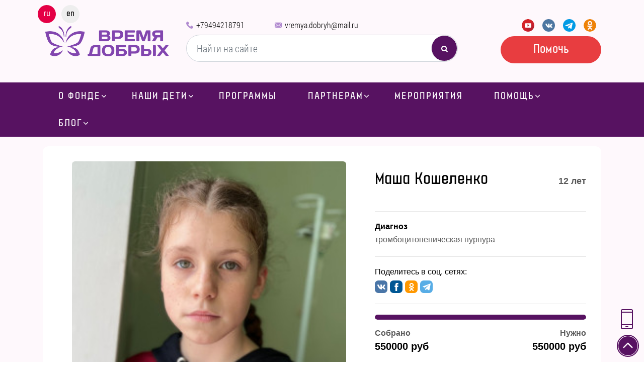

--- FILE ---
content_type: text/html; charset=UTF-8
request_url: https://vremya-dobryh.ru/masha-koshelenko
body_size: 11676
content:
<!DOCTYPE html>
<html prefix="og://ogp.me/ns#" lang="ru-UA">
<head itemscope itemtype="http://schema.org/WPHeader">
    <meta charset="utf-8">
    <title itemprop="headline">
                Маша Кошеленко закрыли сбор помощи ребенку
    </title>
    <meta itemprop="description" name="description" content="Маша Кошеленко нуждалась в лечении и курсе реабилитации Благотворительный фонд Время добрых помог собрать, и передал деньги на лечении ребенка">
    <link rel="shortcut icon" href="/storage/favicon/site-info-favicon/1/40x40/favicon.png?t=1706947950" type="image/png"/>
    <link rel="apple-touch-icon" href="/storage/favicon/site-info-favicon/1/57x57/favicon.png?t=1706947950"/>
    <link rel="apple-touch-icon" sizes="72x72" href="/storage/favicon/site-info-favicon/1/72x72/favicon.png?t=1706947950"/>
    <link rel="apple-touch-icon" sizes="114x114" href="/storage/favicon/site-info-favicon/1/114x114/favicon.png?t=1706947950"/>
    <link rel="apple-touch-icon" sizes="144x144" href="/storage/favicon/site-info-favicon/1/144x144/favicon.png?t=1706947950"/>
    <link rel="apple-touch-icon-precomposed" href="/storage/favicon/site-info-favicon/1/57x57/favicon.png?t=1706947950"/>
    <meta name="viewport" content="width=device-width, initial-scale=1, shrink-to-fit=no">
    <meta name="web-studio" content="bizonoff">
    <meta name="yandex-verification" content="02cd876cd4e846a8" />

        
    <link rel="canonical"
            href="https://vremya-dobryh.ru/masha-koshelenko"/>
      

  
          <link rel="alternate" hreflang="ru-UA"
            href="https://vremya-dobryh.ru/masha-koshelenko"/>
      
                
    <meta property="og:title" content="Маша Кошеленко закрыли сбор помощи ребенку"/>
    <meta property="og:description" content="Маша Кошеленко нуждалась в лечении и курсе реабилитации Благотворительный фонд Время добрых помог собрать, и передал деньги на лечении ребенка"/>
    <meta property="og:type" content="page"/>
            <meta property="og:image" content="https://vremya-dobryh.ru/storage/product-preview/app-product/143/prew_m/ir-7591674129937.jpg?t=1674129937"/>
        <meta property="og:image:width" contenlat="200"/>
        <meta property="og:image:height" content="200"/>
        <meta property="og:site_name" content="Время добрых"/>
            <meta property="og:url"
              content="https://vremya-dobryh.ru/masha-koshelenko"/>
        <meta property="og:locale" content="ru-UA"/>
                                    <meta property="og:locale:alternate" content="en-US"/>
            
    <link rel="stylesheet" href="/css/header.css?id=0d11f98caa58ddf2881f">
    <meta name="csrf-token" content="d4wfYfgj3xSStvqeZ8tJ7EqOX3Qhmz29PIUsZhOt">

            
    
    <!-- Global site tag (gtag.js) - Google Analytics -->
    <script async src="https://www.googletagmanager.com/gtag/js?id=UA-92970127-4"></script>
    <script>
        window.dataLayer = window.dataLayer || [];
        function gtag(){dataLayer.push(arguments);}
        gtag('js', new Date());

        gtag('config', 'UA-92970127-4');
    </script>

    <!-- Yandex.Metrika counter -->
    <script type="text/javascript" >
        (function(m,e,t,r,i,k,a){m[i]=m[i]||function(){(m[i].a=m[i].a||[]).push(arguments)};
            m[i].l=1*new Date();k=e.createElement(t),a=e.getElementsByTagName(t)[0],k.async=1,k.src=r,a.parentNode.insertBefore(k,a)})
        (window, document, "script", "https://mc.yandex.ru/metrika/tag.js", "ym");

        ym(74808820, "init", {
            clickmap:true,
            trackLinks:true,
            accurateTrackBounce:true,
            webvisor:true
        });
    </script>
    <noscript><div><img src="https://mc.yandex.ru/watch/74808820" style="position:absolute; left:-9999px;" alt="" /></div></noscript>
    <!-- /Yandex.Metrika counter -->
</head>

<body class=" ">


<header>
        
        
        
        
        
        
        
        
        <div class="bottom">
            <div class="container">
                <div class="row">
                    <div class="left col-3 col-lg-auto col-xl-3 d-flex align-items-center">
                        <div class="logo">
                                                            <a href="https://vremya-dobryh.ru" title="Время добрых">
                                    <img class=""
                                         src="/storage/logo/site-info-logo/1/for_page/logotip_6.png?t=1706947950"
                                         title="Время добрых"
                                         alt="Время добрых">
                                </a>
                                                    </div>
                        
                        
                        
                    </div>
                    <div class="center col-9 col-lg-auto col-xl-6 d-flex align-items-center">
                                                    <div class="language-block">
    <ul class="list-inline m-0">
                                    <li class="list-inline-item active">
                    <span lang="ru">ru</span>
                </li>
                                                <li class="list-inline-item">

                                            <span lang="en" class="en">en</span>
                                    </li>
                        </ul>
</div>
                                                <div class="center">

                            <div class="top d-none d-lg-flex align-items-center">
                                <div class="phone">
                                    <a rel="nofollow"
                                       href="tel:+79494218791"
                                       title="+79494218791">+79494218791</a>
                                </div>
                                <div class="phone">
                                    <a rel="nofollow"
                                       href="tel:+"
                                       title=""></a>
                                </div>
                                <div class="mail">
                                    <a rel="nofollow"
                                       href="mailto:vremya.dobryh@mail.ru"
                                       title="E-mail">vremya.dobryh@mail.ru</a>
                                </div>
                            </div>
                            <div id="product-search">
                                <product-search></product-search>
                            </div>
                        </div>
                        <div class="mob-search d-inline-block d-lg-none"></div>
                        <div class="d-flex d-lg-none">
                            <div class="mobile-menu"></div>
                        </div>
                    </div>
                    <div class="right col-lg-auto col-xl-3 d-none d-lg-inline-block align-items-center justify-content-end">
                        <div class="soc-block d-none d-lg-flex align-items-center justify-content-end">
                            <div class="social">
                                <ul>
                                    <li>
                                        <a href="https://youtube.com/channel/UCOAhkgr5_6UGVwtjtkAdVqg/videos"
                                           title="YouTube" target="_blank"></a>
                                    </li>
                                    <li>
                                        <a href="https://vk.com/vremya.dobryh" title="Vkontakte" target="_blank"></a>
                                    </li>
                                    <li>
                                        <a href="https://t.me/bfVremyaDobryh" title="Telegram"
                                           target="_blank"></a>
                                    </li>




                                    <li>
                                        <a href="https://ok.ru/group/52569002279108" title="ok.ru"
                                           target="_blank"></a>
                                    </li>
                                </ul>
                            </div>
                        </div>
                                                    <a href="https://vremya-dobryh.ru/kak-pomoch" title="Помочь" class="my-button blink-link">Помочь</a>

                                            </div>
                </div>
            </div>
        </div>

        <div class="main-menu">
            <div class="container">
                <div class="top-mobile-menu">
                    <p class="d-block d-lg-none">Меню</p>
                    <div class="close-mobile-menu d-inline-block d-lg-none"></div>
                </div>
                <nav>
                    <ul class="list-inline text-left ru" itemscope="itemscope"
                        itemtype="http://www.schema.org/SiteNavigationElement">
                        <li class="list-inline-item expanded">
                            <a itemprop="url" href="https://vremya-dobryh.ru/o-fonde"   title="О фонде">О фонде</a>
                            <div class="icon-down"></div>
                            <ul>

                                <li class="list-inline-item">
                                    <a itemprop="url" href="https://vremya-dobryh.ru/komanda"   title="Команда">Команда</a>
                                </li>
                                <li class="list-inline-item">
                                    <a itemprop="url" href="https://vremya-dobryh.ru/popechiteli"   title="Попечители">Попечители</a>
                                </li>
                                <li class="list-inline-item">
                                    <a itemprop="url" href="https://vremya-dobryh.ru/eksperty"   title="Эксперты">Эксперты</a>
                                </li>
                                
                                
                                
                                <li class="list-inline-item">
                                    <a itemprop="url" href="https://vremya-dobryh.ru/dokumenty"   title="Документы">Документы</a>
                                </li>
                                <li class="list-inline-item">
                                    <a itemprop="url" href="https://vremya-dobryh.ru/otcheti"   title="Отчеты">Отчеты</a>
                                </li>
                                <li class="list-inline-item">
                                    <a itemprop="url" href="https://vremya-dobryh.ru/smi-o-nas"   title="СМИ о нас">СМИ о нас</a>
                                </li>
                                <li class="list-inline-item">
                                    <a itemprop="url" href="https://vremya-dobryh.ru/pisma-roditelei"   title="Письма родителей о благотворительном фонде">Отзывы родителей</a>
                                </li>
                                <li class="list-inline-item">
                                    <a itemprop="url" href="https://vremya-dobryh.ru/nashi-vakansii"   title="Наши вакансии">Наши вакансии</a>
                                </li>
                                <li class="list-inline-item">
                                    <a itemprop="url" href="https://vremya-dobryh.ru/kontakty"   title="Контакты">Контакты</a>
                                </li>
                            </ul>
                        </li>
                        <li class="list-inline-item expanded">
                            <a itemprop="url" href="https://vremya-dobryh.ru/nuzhna-pomoshch"   title="Наши дети">Наши дети</a>
                            <div class="icon-down"></div>
                            <ul>
                                
                                
                                
                                
                                
                                
                                
                                
                                
                                <li class="list-inline-item">
                                    <a itemprop="url" href="https://vremya-dobryh.ru/nuzhna-pomoshch"   title="Нужна помощь">Нужна помощь</a>
                                </li>

                                <li class="list-inline-item">
                                    <a itemprop="url" href="https://vremya-dobryh.ru/my-pomogli"   title="Мы помогли">Мы помогли</a>
                                    
                                    
                                    
                                    
                                    
                                    
                                    
                                </li>

                                <li class="list-inline-item">
                                    <a itemprop="url" href="https://vremya-dobryh.ru/deti-angely-1"   title="Дети ангелы">Дети ангелы</a>
                                    
                                    
                                    
                                    
                                    
                                    
                                    
                                </li>
                            </ul>
                        </li>
                        <li class="list-inline-item">
                            <a itemprop="url" href="https://vremya-dobryh.ru/programmy"   title="Программы">Программы</a>
                            
                            
                            
                            
                            
                            
                            
                            
                            
                            
                            

                            
                        </li>

                        <li class="list-inline-item expanded">
                            <a itemprop="url" href="https://vremya-dobryh.ru/partneram"   title="Партнерам">Партнерам</a>

                            <div class="icon-down"></div>
                            <ul>
                                <li class="list-inline-item">
                                    <a itemprop="url" href="https://vremya-dobryh.ru/korporativnaia-blagotvoritelnost"   title="Корпоративная благотворительность">Корпоративная благотворительность</a>
                                </li>
                                <li class="list-inline-item">
                                    <a itemprop="url" href="https://vremya-dobryh.ru/fandraizingovye-proekty"   title="Фандрайзинговые проекты">Фандрайзинговые проекты</a>
                                </li>
                                <li class="list-inline-item">
                                    <a itemprop="url" href="https://vremya-dobryh.ru/cotsialno-opientipovannyi-marketing"   title="Coциaльнo opиeнтиpoвaнный маркетинг">Coциaльнo opиeнтиpoвaнный маркетинг</a>
                                </li>
                            </ul>
                        </li>

                        <li class="list-inline-item">
                            <a itemprop="url" href="https://vremya-dobryh.ru/event"  class=" menu-link"  title="Мероприятия">Мероприятия</a>
                        </li>

                        <li class="list-inline-item expanded">
                                                            <a itemprop="url" href="https://vremya-dobryh.ru/kak-pomoch"   title="Помощь">Помощь</a>
                                                        <div class="icon-down"></div>
                            <ul>
                                                                    <li class="list-inline-item">
                                        <a itemprop="url" href="https://vremya-dobryh.ru/kak-pomoch"   title="Помощь">Денежный перевод</a>
                                    </li>
                                                                <li class="list-inline-item">
                                    <a itemprop="url" href="https://vremya-dobryh.ru/proekty-dlia-partnerov"   title="Проекты для партнеров">Проекты для партнеров</a>
                                </li>
                                
                                
                                
                                <li class="list-inline-item">
                                    <a itemprop="url" href="https://vremya-dobryh.ru/stat-volonterom"   title="Стать волонтером">Стать волонтером</a>
                                </li>
                                <li class="list-inline-item">
                                    <a itemprop="url" href="https://vremya-dobryh.ru/donorstvo"   title="Донорство">Донорство</a>
                                </li>
                                <li class="list-inline-item">
                                    <a itemprop="url" href="https://vremya-dobryh.ru/obrashchenie-v-fond"   title="Обращение в фонд">Обращение в фонд</a>
                                </li>
                            </ul>
                        </li>
                        
                        
                        
                        
                        



                        
                        
                        <li class="list-inline-item expanded">
                            <a itemprop="url" href="https://vremya-dobryh.ru/informatsionnyi-portal"   title="Блог">Блог</a>
                            <div class="icon-down"></div>
                            <ul>
                                <li class="list-inline-item">
                                    <a itemprop="url" href="https://vremya-dobryh.ru/novosti"   title="Новости">Новости</a>
                                </li>
                                                                    <li class="list-inline-item">
                                        <a itemprop="url" href="https://vremya-dobryh.ru/informatsionnyi-portal"   title="Информационный портал">Информационный портал</a>
                                    </li>
                                                            </ul>
                        </li>
                    </ul>
                </nav>
            </div>
        </div>
        <div class="open-mobile-menu"></div>
                    <a href="https://vremya-dobryh.ru/kak-pomoch" title="Помощь" class="header-link-bottom d-block d-md-none">Денежный перевод</a>

            </header>


    <div class="bg-breadcrubs">
    <div class="container">
        <div class="row">
            <div class="col-12 text-center">
                <div id="breadcrumb" itemscope itemtype=http://schema.org/BreadcrumbList>
    <div class="breadcrumbs">
                                <span itemprop=itemListElement itemscope itemtype=http://schema.org/ListItem>
            <a href="https://vremya-dobryh.ru" title="Главная" itemprop=item>
              <span itemprop=name>Главная</span>
            </a>
                          <meta itemprop="position" content="1">
                      </span>
                                <span class="delimiter">-</span>
                          <span itemprop=itemListElement itemscope itemtype=http://schema.org/ListItem>
            <a href="/my-pomogli" title="Мы помогли" itemprop=item>
              <span itemprop=name>Мы помогли</span>
            </a>
                          <meta itemprop="position" content="2">
                      </span>
                                <span class="delimiter">-</span>
                          <span itemprop=itemListElement itemscope itemtype=http://schema.org/ListItem>
            <span itemprop=name>
              Маша Кошеленко
            </span>
                          <meta itemprop="position" content="3">
                      </span>
                  </div>
  </div>

            </div>
        </div>
    </div>
</div>
<div class="product-page">
    <div class="container">
        <div class="bg-container">
            <div class="row product-page-159">
                <div id="product-page-slider" class="col-12 col-md-5 col-lg-7">
                    <product-slider></product-slider>
                </div>


                <div class="col-12 col-md-7 col-lg-5">
                    <div class="name-kid-block d-flex align-items-center">
                        <h1>Маша Кошеленко</h1>
                                                    <div class="kid-ege">12 лет</div>
                                            </div>
                                                            <hr>
                    <div class="manufacturer">
                        <p class="label-item mb-0 bold">
                            Диагноз
                            
                        </p>
                        <span>тромбоцитопеническая пурпура</span>
                        
                        
                        
                        
                    </div>
                    
                    
                    
                    
                    
                    
                    
                    
                    
                    
                    <hr>
                    <div class="product-rep">
                        <p>Поделитесь в соц. сетях:</p>
                        <div id="share-buttons">
                            <share-buttons></share-buttons>
                        </div>
                    </div>
                    <hr>
                    
                    
                    
                    
                                            <div id="progress-bar">
                            <progress-bar></progress-bar>
                        </div>
                        <div class="child-about-summs d-flex">
                            <div class="child-about-summs-current">
                                <div class="child-about-summs-label">Собрано</div>
                                <div class="child-about-summs-summ bold">550000 руб</div>
                            </div>
                            <div class="child-about-summs-needed ui-righted text-right">
                                <div class="child-about-summs-label">Нужно</div>
                                <div class="child-about-summs-summ bold">550000 руб</div>
                            </div>
                        </div>
                                        
                    
                    
                    
                    
                    
                    
                    
                    
                    
                    
                    
                    
                    
                    
                    
                    
                    

                                            <div class="my-button children-to-pay">Пожертвовать</div>
                        
                        
                        
                                    </div>

            </div>
        </div>
    </div>

    <div class="container">
        <div class="bottom">
            <ul class="d-flex list-inline ul-btn">
                <li class="show-history active">История</li>

                <li class="show-reviews">
                    <button data-id="159"
        data-type="App\ProductPage"
        id="show-review-form"
        class="btn btn-default"
        title="Сообщение">
    Сообщение</button>
                </li>
            </ul>
            <div class="block-history active">
                <div class="text-section">
                    <p>&laquo;Как мне объяснили, у меня перестала сворачиваться кровь. И синяки по всему телу из-за этого&hellip;&raquo;<br>
<br>
12-ти летняя Маша спокойно и сосредоточенно показывает на мелкие синие точки на руках и ногах. Это один из симптомов тромбоцитопенической пурпуры. При этом заболевании резко снижается уровень тромбоцитов в крови и без экстренного лечения, в любую минуту может открыться внутреннее кровотечение, которое может привести к страшным последствиям. В отделении детской онкогематологии Маша уже неделю. Кровотечения удалось остановить, благодаря введению гормонов и регулярному переливанию тромбоцитарной массы. Но сейчас Машина жизнь зависит от беспрерывного введения огромных доз иммуноглобулинов. Без этого лечения, шансов на выздоровление у девочки, к сожалению, нет&hellip; Как и нет средств у Машиной семьи на приобретение дорогостоящих препаратов.<br>
На помощь конечно пришёл наш фонд. Мы открываем экстренный сбор на приобретение иммуноглобулинов для Маши Кошеленко в размере 550 000 руб.<br>
<br>
Друзья, Машеньку можно спасти. Очень просим вас об экстренной помощи.</p>

<p><iframe allowfullscreen="" frame height="360" src="https://www.youtube.com/embed/tOdrwW_abV4" width="640"></iframe></p>

<p><strong>Ещё одна победа! Маша спасена! Сбор закрыт.</strong></p>

<p>Девочка с двумя косичками и солнечными веснушками - Маша Кошеленко смогла бороться с тромбоцитопенической пурпурой. Её жизни больше не угрожает опасность. Всё благодаря вашей своевременной помощи, наши дорогие друзья. После открытия сбора на лечение Маши, мы получили огромный отклик. И благодаря вашим пожертвованиям смогли быстро и своевременно закупить иммуноглобулин Сигардис. После курса введений данного препарата состояние Машеньки стало улучшаться. Слава Богу сейчас можно говорить о том, что опасный период в прошлом. Девочку выписывают домой. Но конечно, врачи детского онкоотделения г. Донецка будут продолжать наблюдать за состоянием Маши, она регулярно будет сдавать анализы. А мы, надеемся, что вскоре Машулька станет совсем здоровой!<br>
<br>
Жизнь Маши спасена благодаря вам, наши дорогие. Это наша общая победа. Победа жизни над коварной болезнью. Спасибо вам. Сбор на лечение Маши Кошеленко закрыт! Отдельная благодарность организациям и людям г. Амвросиевки: сотрудникам Филиала Амвросиевкатеплосеть&quot; ГУП &quot;Донбасстеплоэнерго&quot;, учреждению отдела культуры Амвросиевского района,<br>
Амвросиевской школе искусств,<br>
МБОУ &quot;Амвросиевской школе #6&quot;,<br>
торговому центру &quot;Кристалл&quot;,<br>
друзьям, знакомым и жителям г. Амвросиевка за огромный вклад в сбор на лечение Машеньки в размере 250 000 руб. Благодарим за ваше милосердие. Большое спасибо всем неравнодушным людям из разных уголков мира от родителей девочки.</p>

<p><iframe allowfullscreen="" frame height="360" src="https://www.youtube.com/embed/nRdINvHHqWI" width="640"></iframe>​​​​​​​</p>
                </div>

                <div class="video-children row">
                                    </div>

                
                <div class="my-button children-to-pay">Помочь сейчас</div>
            </div>





            <div class="block-reviews">
                <div id="commentary">
                    

                    <div id="wrapper-comment-form">
                    </div>
                    <div id="comments"
     class="comments"
     data-reverse="1"
     data-settings="comments">
  <p class="comments-title">Комментарии:
    <span class="badge comments-count">0</span>
  </p>
  <ul id="comments-list">
    </ul></div>

                </div>
            </div>
        </div>
    </div>
</div>















    <div class="child-form-help" id="child-form-help">
    <div class="container">
        <div class="border-help">
            <div class="row">
                <div class="col-12 col-md-6 order-2 order-md-1">

                    <mixplat-form id='fd03f54d-3ad6-4d7f-bcf1-b6092b716650' data-type='mixplat-form'></mixplat-form>

                </div>

                <div class="col-12 col-md-6 order-1 order-md-2">
                    <div class="child-img">
                        <img src="https://vremya-dobryh.ru/storage/product-preview/app-product/143/prew_m/ir-7591674129937.jpg?t=1674129937"
                             alt="Ir-7591674129937">
                    </div>
                </div>
            </div>
        </div>
    </div>
</div>



    <script>
        // Проверяем значение в localStorage
        document.addEventListener("DOMContentLoaded", function () {
            const scrollTo = localStorage.getItem("scrollTo");

            if (scrollTo === "form") {
                // Прокрутка до формы
                const formElement = document.getElementById("child-form-help");
                if (formElement) {
                    formElement.scrollIntoView({ behavior: "smooth" });
                }

                // Убираем значение из localStorage
                localStorage.removeItem("scrollTo");
            }
        });
    </script>


<footer itemscope itemtype="http://schema.org/WPFooter">
        <meta itemprop="copyrightYear" content="2018">
        <meta itemprop="copyrightHolder" content="vremya-dobryh.ru">
        <div class="container">
            <div class="row justify-content-between">
                <div class="col-12 col-md-6 left">
                    <p>
                                                    Юридический и фактический адрес: ДНР: г.Донецк, ул. Университетская, дом 6
                                            </p>
                    <a href="mailto: vremya.dobryh@mail.ru">vremya.dobryh@mail.ru</a>

                    <div class="finance-block">
                        ИНН: 6165222817 | КПП: 930301001 | ОГРН: 1196196050137
                    </div>

                    <ul class="foot-social list-inline d-flex">
                        <li><a href="https://youtube.com/channel/UCOAhkgr5_6UGVwtjtkAdVqg/videos" title="YouTube"
                               target="_blank"></a></li>
                        <li><a href="https://vk.com/vremya.dobryh" title="Vk" target="_blank"></a></li>
                        <li><a href="https://t.me/bfVremyaDobryh" target="_blank"
                               title="Telegram"></a></li>
                        <li><a href="https://ok.ru/group/52569002279108" title="ok" target="_blank"></a></li>
                    </ul>
                </div>
                <div class="right col-md-auto">
                    <div class="top">
                        <p>По вопросам оказания медицинской помощи                        </p>
                        <div class="tel">
                            <a href="tel:+79493203177">+7 949 320-31-77</a><span>,</span>
                            <a href="adresny@mail.vremya-dobryh.ru">adresny@mail.vremya-dobryh.ru</a>
                        </div>

                    </div>
                    <div class="bottom">
                        <p>О программах, проектах фонда и условиях участия в них:</p>

                        <div class="d-block d-md-flex mt-2">

                            <div class="mt-2 mt-md-0">
                                <a href="tel:+79494218791">+7 (949) 421-87-91</a> / <a href="tel:+79381167541">203</a> - короткий номер (звонки с феникс)<br>
                                <a href="mailto:fond@mail.vremya-dobryh.ru">fond@mail.vremya-dobryh.ru</a>
                            </div>
                        </div>



                    </div>
                </div>
            </div>

        </div>

    </footer>

<div id="scroll">
    <div class="btn-callback"
         title="Заказать обратный звонок">
    </div>
    <div id="toTop"></div>
</div>
<div id="main-modal" class="modal hide fade in" tabindex="-1" role="dialog" aria-hidden="true">
    <modal-master :modal-data="modalData" :not-available="'/images/default/image-not-available.jpg'"></modal-master>
</div>
<link rel="stylesheet" href="/css/app.css?id=5005ebdc7114c357c762">
<script>window.editPage = {"type":"product_page","id":159};window.urls = {"logout":"\/logout","siteInfo":"\/admin\/site-info","callBack":"\/admin\/callback-form","cache":"\/admin\/cache","staticPage":"\/admin\/static-pages","articles":"\/admin\/articles","projects":"\/admin\/projects","users":"\/admin\/users","attributes":"\/admin\/attributes","colors":"\/admin\/colors","certificates":"\/admin\/certificates","articleCategory":"\/admin\/article-categories","ajaxCatalogPage":"\/admin\/ajax-catalog-pages","manufacturer":"\/admin\/manufacturers","productPageCategory":"\/admin\/product-page-categories","productPage":"\/admin\/product-pages","order":"\/admin\/orders","indexProduct":"\/admin\/index-product","nova_poshta":"\/admin\/nova-poshta","comments":"\/admin\/comments","import":"\/admin\/product\/import-export","events":"\/admin\/events","volunteers":"\/admin\/volunteers","letters":"\/admin\/letters","sendpulse":"\/admin\/sendpulse","unisender":"\/admin\/unisender","programs":"\/admin\/program-categories","vocabularies":"\/admin\/vocabularies","vacancies":"\/admin\/vacancies","social_marketing":"\/admin\/social-marketing"};window.lang = "ru";window.multiLanguage = true;window.defaultLanguage = "ru";window.availableLanguages = {"ru":"\u0420\u0443\u0441\u0441\u043a\u0438\u0439","en":"\u0410\u043d\u0433\u043b\u0438\u0439\u0441\u043a\u0438\u0439"};window.currencyList = {"ru":"\u0440\u0443\u0431.","en":"rub"};window.help_url = "https:\/\/vremya-dobryh.ru\/nuzhna-pomoshch";</script><script>window.productPageData = {"id":159,"name":"\u041c\u0430\u0448\u0430 \u041a\u043e\u0448\u0435\u043b\u0435\u043d\u043a\u043e","products":[{"id":143,"images":{"preview":{"src":"\/storage\/product-preview\/app-product\/143\/prew_m\/ir-7591674129937.jpg?t=1674129937","alt":"Ir-7591674129937"},"thumb":{"src":"\/storage\/product-preview\/app-product\/143\/thumb_b\/ir-7591674129937.jpg?t=1674129937","alt":"Ir-7591674129937"}},"has_discount":false,"price_without_discount":"550000","price_with_discount":550000,"angel_status":0,"collect_sum":"550000","age":"12 \u043b\u0435\u0442","manufacturer":"\u0442\u0440\u043e\u043c\u0431\u043e\u0446\u0438\u0442\u043e\u043f\u0435\u043d\u0438\u0447\u0435\u0441\u043a\u0430\u044f \u043f\u0443\u0440\u043f\u0443\u0440\u0430","sort_order":1,"status":null,"raw_product":{"id":143,"mixplat_project_id":null,"name_ru":"\u041c\u0430\u0448\u0430 \u041a\u043e\u0448\u0435\u043b\u0435\u043d\u043a\u043e","name_en":null,"sku":"Ir-759","page_mark":null,"price":550000,"collect_sum":"550000","angel_status":0,"stock":1,"status":null,"active":1,"color_id":null,"sort_order":1,"created_at":"2023-01-19 15:04:14","updated_at":"2023-02-09 06:29:33","price_with_discount":550000,"price_without_discount":"550000","pivot":{"product_page_id":159,"product_id":143},"discounts":[],"files":[{"id":3208,"name":"ir-7591674129937.jpg","weight":0,"description":"Ir-7591674129937","folder":"product-preview\/app-product\/143","system_name":null,"disk":"public","url":"\/storage\/product-preview\/app-product\/143\/ir-7591674129937.jpg","type":"jpg","mime":"image","mime_type":"jpeg","fileable_id":143,"fileable_type":"App\\Product","created_at":"2023-01-19 15:05:37","updated_at":"2023-01-19 15:05:37","styles":[{"id":13643,"file_upload_id":3208,"style":"thumb_b","created_at":"2023-01-19 15:05:37","updated_at":"2023-01-19 15:05:37"},{"id":13644,"file_upload_id":3208,"style":"prew_m","created_at":"2023-01-19 15:05:37","updated_at":"2023-01-19 15:05:37"}]}],"color":null,"product_page":[{"id":159,"language":"ru","name":"\u041c\u0430\u0448\u0430 \u041a\u043e\u0448\u0435\u043b\u0435\u043d\u043a\u043e","alias":{"url":"masha-koshelenko"}}]},"slides":[{"id":3208,"src":"\/storage\/product-preview\/app-product\/143\/prew_m\/ir-7591674129937.jpg?t=1674129937","thumb":"\/storage\/product-preview\/app-product\/143\/thumb_b\/ir-7591674129937.jpg?t=1674129937","mobi":"\/storage\/product-preview\/app-product\/143\/thumb_b\/ir-7591674129937.jpg?t=1674129937","alt":"Ir-7591674129937"}],"modal_data":{"product_id":143,"price_without_discount":"550000","price":"550000","name":"\u041c\u0430\u0448\u0430 \u041a\u043e\u0448\u0435\u043b\u0435\u043d\u043a\u043e"}}],"currency":"\u0440\u0443\u0431.","url":"\/masha-koshelenko","original_data":{"id":159,"name":"\u041c\u0430\u0448\u0430 \u041a\u043e\u0448\u0435\u043b\u0435\u043d\u043a\u043e","age":"12 \u043b\u0435\u0442","text":"<p>&laquo;\u041a\u0430\u043a \u043c\u043d\u0435 \u043e\u0431\u044a\u044f\u0441\u043d\u0438\u043b\u0438, \u0443 \u043c\u0435\u043d\u044f \u043f\u0435\u0440\u0435\u0441\u0442\u0430\u043b\u0430 \u0441\u0432\u043e\u0440\u0430\u0447\u0438\u0432\u0430\u0442\u044c\u0441\u044f \u043a\u0440\u043e\u0432\u044c. \u0418 \u0441\u0438\u043d\u044f\u043a\u0438 \u043f\u043e \u0432\u0441\u0435\u043c\u0443 \u0442\u0435\u043b\u0443 \u0438\u0437-\u0437\u0430 \u044d\u0442\u043e\u0433\u043e&hellip;&raquo;<br>\r\n<br>\r\n12-\u0442\u0438 \u043b\u0435\u0442\u043d\u044f\u044f \u041c\u0430\u0448\u0430 \u0441\u043f\u043e\u043a\u043e\u0439\u043d\u043e \u0438 \u0441\u043e\u0441\u0440\u0435\u0434\u043e\u0442\u043e\u0447\u0435\u043d\u043d\u043e \u043f\u043e\u043a\u0430\u0437\u044b\u0432\u0430\u0435\u0442 \u043d\u0430 \u043c\u0435\u043b\u043a\u0438\u0435 \u0441\u0438\u043d\u0438\u0435 \u0442\u043e\u0447\u043a\u0438 \u043d\u0430 \u0440\u0443\u043a\u0430\u0445 \u0438 \u043d\u043e\u0433\u0430\u0445. \u042d\u0442\u043e \u043e\u0434\u0438\u043d \u0438\u0437 \u0441\u0438\u043c\u043f\u0442\u043e\u043c\u043e\u0432 \u0442\u0440\u043e\u043c\u0431\u043e\u0446\u0438\u0442\u043e\u043f\u0435\u043d\u0438\u0447\u0435\u0441\u043a\u043e\u0439 \u043f\u0443\u0440\u043f\u0443\u0440\u044b. \u041f\u0440\u0438 \u044d\u0442\u043e\u043c \u0437\u0430\u0431\u043e\u043b\u0435\u0432\u0430\u043d\u0438\u0438 \u0440\u0435\u0437\u043a\u043e \u0441\u043d\u0438\u0436\u0430\u0435\u0442\u0441\u044f \u0443\u0440\u043e\u0432\u0435\u043d\u044c \u0442\u0440\u043e\u043c\u0431\u043e\u0446\u0438\u0442\u043e\u0432 \u0432 \u043a\u0440\u043e\u0432\u0438 \u0438 \u0431\u0435\u0437 \u044d\u043a\u0441\u0442\u0440\u0435\u043d\u043d\u043e\u0433\u043e \u043b\u0435\u0447\u0435\u043d\u0438\u044f, \u0432 \u043b\u044e\u0431\u0443\u044e \u043c\u0438\u043d\u0443\u0442\u0443 \u043c\u043e\u0436\u0435\u0442 \u043e\u0442\u043a\u0440\u044b\u0442\u044c\u0441\u044f \u0432\u043d\u0443\u0442\u0440\u0435\u043d\u043d\u0435\u0435 \u043a\u0440\u043e\u0432\u043e\u0442\u0435\u0447\u0435\u043d\u0438\u0435, \u043a\u043e\u0442\u043e\u0440\u043e\u0435 \u043c\u043e\u0436\u0435\u0442 \u043f\u0440\u0438\u0432\u0435\u0441\u0442\u0438 \u043a \u0441\u0442\u0440\u0430\u0448\u043d\u044b\u043c \u043f\u043e\u0441\u043b\u0435\u0434\u0441\u0442\u0432\u0438\u044f\u043c. \u0412 \u043e\u0442\u0434\u0435\u043b\u0435\u043d\u0438\u0438 \u0434\u0435\u0442\u0441\u043a\u043e\u0439 \u043e\u043d\u043a\u043e\u0433\u0435\u043c\u0430\u0442\u043e\u043b\u043e\u0433\u0438\u0438 \u041c\u0430\u0448\u0430 \u0443\u0436\u0435 \u043d\u0435\u0434\u0435\u043b\u044e. \u041a\u0440\u043e\u0432\u043e\u0442\u0435\u0447\u0435\u043d\u0438\u044f \u0443\u0434\u0430\u043b\u043e\u0441\u044c \u043e\u0441\u0442\u0430\u043d\u043e\u0432\u0438\u0442\u044c, \u0431\u043b\u0430\u0433\u043e\u0434\u0430\u0440\u044f \u0432\u0432\u0435\u0434\u0435\u043d\u0438\u044e \u0433\u043e\u0440\u043c\u043e\u043d\u043e\u0432 \u0438 \u0440\u0435\u0433\u0443\u043b\u044f\u0440\u043d\u043e\u043c\u0443 \u043f\u0435\u0440\u0435\u043b\u0438\u0432\u0430\u043d\u0438\u044e \u0442\u0440\u043e\u043c\u0431\u043e\u0446\u0438\u0442\u0430\u0440\u043d\u043e\u0439 \u043c\u0430\u0441\u0441\u044b. \u041d\u043e \u0441\u0435\u0439\u0447\u0430\u0441 \u041c\u0430\u0448\u0438\u043d\u0430 \u0436\u0438\u0437\u043d\u044c \u0437\u0430\u0432\u0438\u0441\u0438\u0442 \u043e\u0442 \u0431\u0435\u0441\u043f\u0440\u0435\u0440\u044b\u0432\u043d\u043e\u0433\u043e \u0432\u0432\u0435\u0434\u0435\u043d\u0438\u044f \u043e\u0433\u0440\u043e\u043c\u043d\u044b\u0445 \u0434\u043e\u0437 \u0438\u043c\u043c\u0443\u043d\u043e\u0433\u043b\u043e\u0431\u0443\u043b\u0438\u043d\u043e\u0432. \u0411\u0435\u0437 \u044d\u0442\u043e\u0433\u043e \u043b\u0435\u0447\u0435\u043d\u0438\u044f, \u0448\u0430\u043d\u0441\u043e\u0432 \u043d\u0430 \u0432\u044b\u0437\u0434\u043e\u0440\u043e\u0432\u043b\u0435\u043d\u0438\u0435 \u0443 \u0434\u0435\u0432\u043e\u0447\u043a\u0438, \u043a \u0441\u043e\u0436\u0430\u043b\u0435\u043d\u0438\u044e, \u043d\u0435\u0442&hellip; \u041a\u0430\u043a \u0438 \u043d\u0435\u0442 \u0441\u0440\u0435\u0434\u0441\u0442\u0432 \u0443 \u041c\u0430\u0448\u0438\u043d\u043e\u0439 \u0441\u0435\u043c\u044c\u0438 \u043d\u0430 \u043f\u0440\u0438\u043e\u0431\u0440\u0435\u0442\u0435\u043d\u0438\u0435 \u0434\u043e\u0440\u043e\u0433\u043e\u0441\u0442\u043e\u044f\u0449\u0438\u0445 \u043f\u0440\u0435\u043f\u0430\u0440\u0430\u0442\u043e\u0432.<br>\r\n\u041d\u0430 \u043f\u043e\u043c\u043e\u0449\u044c \u043a\u043e\u043d\u0435\u0447\u043d\u043e \u043f\u0440\u0438\u0448\u0451\u043b \u043d\u0430\u0448 \u0444\u043e\u043d\u0434. \u041c\u044b \u043e\u0442\u043a\u0440\u044b\u0432\u0430\u0435\u043c \u044d\u043a\u0441\u0442\u0440\u0435\u043d\u043d\u044b\u0439 \u0441\u0431\u043e\u0440 \u043d\u0430 \u043f\u0440\u0438\u043e\u0431\u0440\u0435\u0442\u0435\u043d\u0438\u0435 \u0438\u043c\u043c\u0443\u043d\u043e\u0433\u043b\u043e\u0431\u0443\u043b\u0438\u043d\u043e\u0432 \u0434\u043b\u044f \u041c\u0430\u0448\u0438 \u041a\u043e\u0448\u0435\u043b\u0435\u043d\u043a\u043e \u0432 \u0440\u0430\u0437\u043c\u0435\u0440\u0435 550 000 \u0440\u0443\u0431.<br>\r\n<br>\r\n\u0414\u0440\u0443\u0437\u044c\u044f, \u041c\u0430\u0448\u0435\u043d\u044c\u043a\u0443 \u043c\u043e\u0436\u043d\u043e \u0441\u043f\u0430\u0441\u0442\u0438. \u041e\u0447\u0435\u043d\u044c \u043f\u0440\u043e\u0441\u0438\u043c \u0432\u0430\u0441 \u043e\u0431 \u044d\u043a\u0441\u0442\u0440\u0435\u043d\u043d\u043e\u0439 \u043f\u043e\u043c\u043e\u0449\u0438.<\/p>\r\n\r\n<p><iframe allowfullscreen=\"\" frame height=\"360\" src=\"https:\/\/www.youtube.com\/embed\/tOdrwW_abV4\" width=\"640\"><\/iframe><\/p>\r\n\r\n<p><strong>\u0415\u0449\u0451 \u043e\u0434\u043d\u0430 \u043f\u043e\u0431\u0435\u0434\u0430! \u041c\u0430\u0448\u0430 \u0441\u043f\u0430\u0441\u0435\u043d\u0430! \u0421\u0431\u043e\u0440 \u0437\u0430\u043a\u0440\u044b\u0442.<\/strong><\/p>\r\n\r\n<p>\u0414\u0435\u0432\u043e\u0447\u043a\u0430 \u0441 \u0434\u0432\u0443\u043c\u044f \u043a\u043e\u0441\u0438\u0447\u043a\u0430\u043c\u0438 \u0438 \u0441\u043e\u043b\u043d\u0435\u0447\u043d\u044b\u043c\u0438 \u0432\u0435\u0441\u043d\u0443\u0448\u043a\u0430\u043c\u0438 - \u041c\u0430\u0448\u0430 \u041a\u043e\u0448\u0435\u043b\u0435\u043d\u043a\u043e \u0441\u043c\u043e\u0433\u043b\u0430 \u0431\u043e\u0440\u043e\u0442\u044c\u0441\u044f \u0441 \u0442\u0440\u043e\u043c\u0431\u043e\u0446\u0438\u0442\u043e\u043f\u0435\u043d\u0438\u0447\u0435\u0441\u043a\u043e\u0439 \u043f\u0443\u0440\u043f\u0443\u0440\u043e\u0439. \u0415\u0451 \u0436\u0438\u0437\u043d\u0438 \u0431\u043e\u043b\u044c\u0448\u0435 \u043d\u0435 \u0443\u0433\u0440\u043e\u0436\u0430\u0435\u0442 \u043e\u043f\u0430\u0441\u043d\u043e\u0441\u0442\u044c. \u0412\u0441\u0451 \u0431\u043b\u0430\u0433\u043e\u0434\u0430\u0440\u044f \u0432\u0430\u0448\u0435\u0439 \u0441\u0432\u043e\u0435\u0432\u0440\u0435\u043c\u0435\u043d\u043d\u043e\u0439 \u043f\u043e\u043c\u043e\u0449\u0438, \u043d\u0430\u0448\u0438 \u0434\u043e\u0440\u043e\u0433\u0438\u0435 \u0434\u0440\u0443\u0437\u044c\u044f. \u041f\u043e\u0441\u043b\u0435 \u043e\u0442\u043a\u0440\u044b\u0442\u0438\u044f \u0441\u0431\u043e\u0440\u0430 \u043d\u0430 \u043b\u0435\u0447\u0435\u043d\u0438\u0435 \u041c\u0430\u0448\u0438, \u043c\u044b \u043f\u043e\u043b\u0443\u0447\u0438\u043b\u0438 \u043e\u0433\u0440\u043e\u043c\u043d\u044b\u0439 \u043e\u0442\u043a\u043b\u0438\u043a. \u0418 \u0431\u043b\u0430\u0433\u043e\u0434\u0430\u0440\u044f \u0432\u0430\u0448\u0438\u043c \u043f\u043e\u0436\u0435\u0440\u0442\u0432\u043e\u0432\u0430\u043d\u0438\u044f\u043c \u0441\u043c\u043e\u0433\u043b\u0438 \u0431\u044b\u0441\u0442\u0440\u043e \u0438 \u0441\u0432\u043e\u0435\u0432\u0440\u0435\u043c\u0435\u043d\u043d\u043e \u0437\u0430\u043a\u0443\u043f\u0438\u0442\u044c \u0438\u043c\u043c\u0443\u043d\u043e\u0433\u043b\u043e\u0431\u0443\u043b\u0438\u043d \u0421\u0438\u0433\u0430\u0440\u0434\u0438\u0441. \u041f\u043e\u0441\u043b\u0435 \u043a\u0443\u0440\u0441\u0430 \u0432\u0432\u0435\u0434\u0435\u043d\u0438\u0439 \u0434\u0430\u043d\u043d\u043e\u0433\u043e \u043f\u0440\u0435\u043f\u0430\u0440\u0430\u0442\u0430 \u0441\u043e\u0441\u0442\u043e\u044f\u043d\u0438\u0435 \u041c\u0430\u0448\u0435\u043d\u044c\u043a\u0438 \u0441\u0442\u0430\u043b\u043e \u0443\u043b\u0443\u0447\u0448\u0430\u0442\u044c\u0441\u044f. \u0421\u043b\u0430\u0432\u0430 \u0411\u043e\u0433\u0443 \u0441\u0435\u0439\u0447\u0430\u0441 \u043c\u043e\u0436\u043d\u043e \u0433\u043e\u0432\u043e\u0440\u0438\u0442\u044c \u043e \u0442\u043e\u043c, \u0447\u0442\u043e \u043e\u043f\u0430\u0441\u043d\u044b\u0439 \u043f\u0435\u0440\u0438\u043e\u0434 \u0432 \u043f\u0440\u043e\u0448\u043b\u043e\u043c. \u0414\u0435\u0432\u043e\u0447\u043a\u0443 \u0432\u044b\u043f\u0438\u0441\u044b\u0432\u0430\u044e\u0442 \u0434\u043e\u043c\u043e\u0439. \u041d\u043e \u043a\u043e\u043d\u0435\u0447\u043d\u043e, \u0432\u0440\u0430\u0447\u0438 \u0434\u0435\u0442\u0441\u043a\u043e\u0433\u043e \u043e\u043d\u043a\u043e\u043e\u0442\u0434\u0435\u043b\u0435\u043d\u0438\u044f \u0433. \u0414\u043e\u043d\u0435\u0446\u043a\u0430 \u0431\u0443\u0434\u0443\u0442 \u043f\u0440\u043e\u0434\u043e\u043b\u0436\u0430\u0442\u044c \u043d\u0430\u0431\u043b\u044e\u0434\u0430\u0442\u044c \u0437\u0430 \u0441\u043e\u0441\u0442\u043e\u044f\u043d\u0438\u0435\u043c \u041c\u0430\u0448\u0438, \u043e\u043d\u0430 \u0440\u0435\u0433\u0443\u043b\u044f\u0440\u043d\u043e \u0431\u0443\u0434\u0435\u0442 \u0441\u0434\u0430\u0432\u0430\u0442\u044c \u0430\u043d\u0430\u043b\u0438\u0437\u044b. \u0410 \u043c\u044b, \u043d\u0430\u0434\u0435\u0435\u043c\u0441\u044f, \u0447\u0442\u043e \u0432\u0441\u043a\u043e\u0440\u0435 \u041c\u0430\u0448\u0443\u043b\u044c\u043a\u0430 \u0441\u0442\u0430\u043d\u0435\u0442 \u0441\u043e\u0432\u0441\u0435\u043c \u0437\u0434\u043e\u0440\u043e\u0432\u043e\u0439!<br>\r\n<br>\r\n\u0416\u0438\u0437\u043d\u044c \u041c\u0430\u0448\u0438 \u0441\u043f\u0430\u0441\u0435\u043d\u0430 \u0431\u043b\u0430\u0433\u043e\u0434\u0430\u0440\u044f \u0432\u0430\u043c, \u043d\u0430\u0448\u0438 \u0434\u043e\u0440\u043e\u0433\u0438\u0435. \u042d\u0442\u043e \u043d\u0430\u0448\u0430 \u043e\u0431\u0449\u0430\u044f \u043f\u043e\u0431\u0435\u0434\u0430. \u041f\u043e\u0431\u0435\u0434\u0430 \u0436\u0438\u0437\u043d\u0438 \u043d\u0430\u0434 \u043a\u043e\u0432\u0430\u0440\u043d\u043e\u0439 \u0431\u043e\u043b\u0435\u0437\u043d\u044c\u044e. \u0421\u043f\u0430\u0441\u0438\u0431\u043e \u0432\u0430\u043c. \u0421\u0431\u043e\u0440 \u043d\u0430 \u043b\u0435\u0447\u0435\u043d\u0438\u0435 \u041c\u0430\u0448\u0438 \u041a\u043e\u0448\u0435\u043b\u0435\u043d\u043a\u043e \u0437\u0430\u043a\u0440\u044b\u0442! \u041e\u0442\u0434\u0435\u043b\u044c\u043d\u0430\u044f \u0431\u043b\u0430\u0433\u043e\u0434\u0430\u0440\u043d\u043e\u0441\u0442\u044c \u043e\u0440\u0433\u0430\u043d\u0438\u0437\u0430\u0446\u0438\u044f\u043c \u0438 \u043b\u044e\u0434\u044f\u043c \u0433. \u0410\u043c\u0432\u0440\u043e\u0441\u0438\u0435\u0432\u043a\u0438: \u0441\u043e\u0442\u0440\u0443\u0434\u043d\u0438\u043a\u0430\u043c \u0424\u0438\u043b\u0438\u0430\u043b\u0430 \u0410\u043c\u0432\u0440\u043e\u0441\u0438\u0435\u0432\u043a\u0430\u0442\u0435\u043f\u043b\u043e\u0441\u0435\u0442\u044c&quot; \u0413\u0423\u041f &quot;\u0414\u043e\u043d\u0431\u0430\u0441\u0441\u0442\u0435\u043f\u043b\u043e\u044d\u043d\u0435\u0440\u0433\u043e&quot;, \u0443\u0447\u0440\u0435\u0436\u0434\u0435\u043d\u0438\u044e \u043e\u0442\u0434\u0435\u043b\u0430 \u043a\u0443\u043b\u044c\u0442\u0443\u0440\u044b \u0410\u043c\u0432\u0440\u043e\u0441\u0438\u0435\u0432\u0441\u043a\u043e\u0433\u043e \u0440\u0430\u0439\u043e\u043d\u0430,<br>\r\n\u0410\u043c\u0432\u0440\u043e\u0441\u0438\u0435\u0432\u0441\u043a\u043e\u0439 \u0448\u043a\u043e\u043b\u0435 \u0438\u0441\u043a\u0443\u0441\u0441\u0442\u0432,<br>\r\n\u041c\u0411\u041e\u0423 &quot;\u0410\u043c\u0432\u0440\u043e\u0441\u0438\u0435\u0432\u0441\u043a\u043e\u0439 \u0448\u043a\u043e\u043b\u0435 #6&quot;,<br>\r\n\u0442\u043e\u0440\u0433\u043e\u0432\u043e\u043c\u0443 \u0446\u0435\u043d\u0442\u0440\u0443 &quot;\u041a\u0440\u0438\u0441\u0442\u0430\u043b\u043b&quot;,<br>\r\n\u0434\u0440\u0443\u0437\u044c\u044f\u043c, \u0437\u043d\u0430\u043a\u043e\u043c\u044b\u043c \u0438 \u0436\u0438\u0442\u0435\u043b\u044f\u043c \u0433. \u0410\u043c\u0432\u0440\u043e\u0441\u0438\u0435\u0432\u043a\u0430 \u0437\u0430 \u043e\u0433\u0440\u043e\u043c\u043d\u044b\u0439 \u0432\u043a\u043b\u0430\u0434 \u0432 \u0441\u0431\u043e\u0440 \u043d\u0430 \u043b\u0435\u0447\u0435\u043d\u0438\u0435 \u041c\u0430\u0448\u0435\u043d\u044c\u043a\u0438 \u0432 \u0440\u0430\u0437\u043c\u0435\u0440\u0435 250 000 \u0440\u0443\u0431. \u0411\u043b\u0430\u0433\u043e\u0434\u0430\u0440\u0438\u043c \u0437\u0430 \u0432\u0430\u0448\u0435 \u043c\u0438\u043b\u043e\u0441\u0435\u0440\u0434\u0438\u0435. \u0411\u043e\u043b\u044c\u0448\u043e\u0435 \u0441\u043f\u0430\u0441\u0438\u0431\u043e \u0432\u0441\u0435\u043c \u043d\u0435\u0440\u0430\u0432\u043d\u043e\u0434\u0443\u0448\u043d\u044b\u043c \u043b\u044e\u0434\u044f\u043c \u0438\u0437 \u0440\u0430\u0437\u043d\u044b\u0445 \u0443\u0433\u043e\u043b\u043a\u043e\u0432 \u043c\u0438\u0440\u0430 \u043e\u0442 \u0440\u043e\u0434\u0438\u0442\u0435\u043b\u0435\u0439 \u0434\u0435\u0432\u043e\u0447\u043a\u0438.<\/p>\r\n\r\n<p><iframe allowfullscreen=\"\" frame height=\"360\" src=\"https:\/\/www.youtube.com\/embed\/nRdINvHHqWI\" width=\"640\"><\/iframe>\u200b\u200b\u200b\u200b\u200b\u200b\u200b<\/p>","manufacturer_id":113,"published":1,"showcase":0,"weight":null,"language":"ru","translate_id":1114,"check_lang":1,"created_at":"2023-01-19 15:04:39","updated_at":"2023-07-19 16:45:57","donate_for":null,"city":null,"video":"[]","articles":[],"seo":[{"id":1319,"title":"\u041c\u0430\u0448\u0430 \u041a\u043e\u0448\u0435\u043b\u0435\u043d\u043a\u043e \u0437\u0430\u043a\u0440\u044b\u043b\u0438 \u0441\u0431\u043e\u0440 \u043f\u043e\u043c\u043e\u0449\u0438 \u0440\u0435\u0431\u0435\u043d\u043a\u0443","description":"\u041c\u0430\u0448\u0430 \u041a\u043e\u0448\u0435\u043b\u0435\u043d\u043a\u043e \u043d\u0443\u0436\u0434\u0430\u043b\u0430\u0441\u044c \u0432 \u043b\u0435\u0447\u0435\u043d\u0438\u0438 \u0438 \u043a\u0443\u0440\u0441\u0435 \u0440\u0435\u0430\u0431\u0438\u043b\u0438\u0442\u0430\u0446\u0438\u0438 \u0411\u043b\u0430\u0433\u043e\u0442\u0432\u043e\u0440\u0438\u0442\u0435\u043b\u044c\u043d\u044b\u0439 \u0444\u043e\u043d\u0434 \u0412\u0440\u0435\u043c\u044f \u0434\u043e\u0431\u0440\u044b\u0445 \u043f\u043e\u043c\u043e\u0433 \u0441\u043e\u0431\u0440\u0430\u0442\u044c, \u0438 \u043f\u0435\u0440\u0435\u0434\u0430\u043b \u0434\u0435\u043d\u044c\u0433\u0438 \u043d\u0430 \u043b\u0435\u0447\u0435\u043d\u0438\u0438 \u0440\u0435\u0431\u0435\u043d\u043a\u0430","menu":"\u041c\u0430\u0448\u0430 \u041a\u043e\u0448\u0435\u043b\u0435\u043d\u043a\u043e","seoable_id":159,"seoable_type":"App\\ProductPage","created_at":"2023-01-19 15:04:39","updated_at":"2023-07-19 16:45:57"}],"files":[],"alias":{"id":1464,"url":"masha-koshelenko","raw_url":"\u041c\u0430\u0448\u0430 \u041a\u043e\u0448\u0435\u043b\u0435\u043d\u043a\u043e","aliasable_id":159,"aliasable_type":"App\\ProductPage","created_at":"2023-01-19 15:04:39","updated_at":"2023-01-19 15:04:39"},"publish":{"id":1228,"publish_at":null,"unpublish_at":null,"publishable_id":159,"publishable_type":"App\\ProductPage"},"categories":[{"id":16,"name":"\u041c\u044b \u043f\u043e\u043c\u043e\u0433\u043b\u0438","description":"","parent":null,"order":null,"language":"ru","translate_id":156,"check_lang":1,"pivot":{"product_page_id":159,"product_page_category_id":16}}],"translate":{"id":1114,"lang_ru":159,"lang_ua":null,"lang_en":null,"translatable_type":"App\\ProductPage","translate_code":null},"comments":[],"manufacturer":{"id":113,"name":"\u0442\u0440\u043e\u043c\u0431\u043e\u0446\u0438\u0442\u043e\u043f\u0435\u043d\u0438\u0447\u0435\u0441\u043a\u0430\u044f \u043f\u0443\u0440\u043f\u0443\u0440\u0430","description":"<p>\u0442\u0440\u043e\u043c\u0431\u043e\u0446\u0438\u0442\u043e\u043f\u0435\u043d\u0438\u0447\u0435\u0441\u043a\u0430\u044f \u043f\u0443\u0440\u043f\u0443\u0440\u0430<\/p>","language":"ru","translate_id":1113,"check_lang":1,"show_header":1},"products":[{"id":143,"mixplat_project_id":null,"name_ru":"\u041c\u0430\u0448\u0430 \u041a\u043e\u0448\u0435\u043b\u0435\u043d\u043a\u043e","name_en":null,"sku":"Ir-759","page_mark":null,"price":550000,"collect_sum":"550000","angel_status":0,"stock":1,"status":null,"active":1,"color_id":null,"sort_order":1,"created_at":"2023-01-19 15:04:14","updated_at":"2023-02-09 06:29:33","price_with_discount":550000,"price_without_discount":"550000","pivot":{"product_page_id":159,"product_id":143},"discounts":[],"files":[{"id":3208,"name":"ir-7591674129937.jpg","weight":0,"description":"Ir-7591674129937","folder":"product-preview\/app-product\/143","system_name":null,"disk":"public","url":"\/storage\/product-preview\/app-product\/143\/ir-7591674129937.jpg","type":"jpg","mime":"image","mime_type":"jpeg","fileable_id":143,"fileable_type":"App\\Product","created_at":"2023-01-19 15:05:37","updated_at":"2023-01-19 15:05:37","styles":[{"id":13643,"file_upload_id":3208,"style":"thumb_b","created_at":"2023-01-19 15:05:37","updated_at":"2023-01-19 15:05:37"},{"id":13644,"file_upload_id":3208,"style":"prew_m","created_at":"2023-01-19 15:05:37","updated_at":"2023-01-19 15:05:37"}]}],"color":null}],"product_page_attributes":[]}};window.pageCategoriesCascade = [{"value":14,"language":"ru","label":"\u0414\u0435\u0442\u0438 \u0430\u043d\u0433\u0435\u043b\u044b"},{"value":15,"language":"ru","label":"\u041d\u0443\u0436\u043d\u0430 \u043f\u043e\u043c\u043e\u0449\u044c"},{"value":16,"language":"ru","label":"\u041c\u044b \u043f\u043e\u043c\u043e\u0433\u043b\u0438"},{"value":17,"language":"en","label":"Children angels"},{"value":18,"language":"en","label":"Need help"},{"value":19,"language":"en","label":"We helped"}];window.globalAttributesList = {"4":{"translate_id":"143","values":["1"],"name":"1","language":"ru"},"5":{"translate_id":"295","values":["\u0421\u0431\u043e\u0440"],"name":"\u0414\u0430\u043d\u0438\u0438\u043b \u0411\u0435\u0441\u0435\u0434\u0438\u043d","language":"ru"}};window.childrenName = "\u041c\u0430\u0448\u0430 \u041a\u043e\u0448\u0435\u043b\u0435\u043d\u043a\u043e";</script><script src="https://vremya-dobryh.ru/js/messages.js"></script>
<script src="/js/app.js?id=406145f2369ce8a088a9"></script>



<script type="application/ld+json" async>
    [
        {
            "@context": "http://schema.org",
            "@type": "WebSite",
            "url": "https://vremya-dobryh.ru"
        },
        {
            "@context": "http://schema.org",
            "@type": "Organization",
            "url": "https://vremya-dobryh.ru",
            "logo": "https://vremya-dobryh.ru/storage/logo/site-info-logo/1/for_page/logotip_6.png?t=1706947950",
            "name": "Благотворительный фонд &quot;Время Добрых&quot;",
            "email": "vremya.dobryh@mail.ru",
            "address":
            {
                "@type": "PostalAddress",
                "streetAddress": "ул. Постышева 29",
                "addressLocality": "ДНР г.Донецк"
            },
            "contactPoint": [{
                "@type": "ContactPoint",
                "telephone": "+79494218791",
                "contactType": "customer service"
            }],
            "sameAs" : [ "https://www.youtube.com/channel/UCOAhkgr5_6UGVwtjtkAdVqg/videos",
              "https://vk.com/vremya.dobryh",
             "https://t.me/bfVremyaDobryh",
                "https://www.instagram.com/vremya.dobryh.fond",
                "https://ok.ru/group/52569002279108"
                 ]
        }
    ]

</script>


<script src="https://widgets.donation.ru/wloader/af4e2bf1-ce01-4fdd-8218-28efcd9d64b1/wloader.js" async></script>

</body>
</html>


--- FILE ---
content_type: image/svg+xml
request_url: https://vremya-dobryh.ru/images/ok.svg?5742c67dd9d72475de68c3c78d728d3c
body_size: 960
content:
<?xml version="1.0" encoding="iso-8859-1"?>
<!-- Generator: Adobe Illustrator 16.0.0, SVG Export Plug-In . SVG Version: 6.00 Build 0)  -->
<!DOCTYPE svg PUBLIC "-//W3C//DTD SVG 1.1//EN" "http://www.w3.org/Graphics/SVG/1.1/DTD/svg11.dtd">
<svg fill="#ee8208" version="1.1" id="Capa_1" xmlns="http://www.w3.org/2000/svg" xmlns:xlink="http://www.w3.org/1999/xlink" x="0px" y="0px"
	 width="97.75px" height="97.75px" viewBox="0 0 97.75 97.75" style="enable-background:new 0 0 97.75 97.75;" xml:space="preserve"
	>
<g>
	<g>
		<path d="M48.921,40.507c4.667-0.017,8.384-3.766,8.367-8.443c-0.017-4.679-3.742-8.402-8.411-8.406
			c-4.708-0.005-8.468,3.787-8.432,8.508C40.48,36.826,44.239,40.524,48.921,40.507z"/>
		<path d="M48.875,0C21.882,0,0,21.883,0,48.875S21.882,97.75,48.875,97.75S97.75,75.867,97.75,48.875S75.868,0,48.875,0z
			 M48.945,14.863c9.52,0.026,17.161,7.813,17.112,17.438c-0.048,9.403-7.814,17.024-17.318,16.992
			c-9.407-0.032-17.122-7.831-17.066-17.253C31.726,22.515,39.445,14.837,48.945,14.863z M68.227,56.057
			c-2.105,2.161-4.639,3.725-7.453,4.816c-2.66,1.031-5.575,1.55-8.461,1.896c0.437,0.474,0.642,0.707,0.914,0.979
			c3.916,3.937,7.851,7.854,11.754,11.802c1.33,1.346,1.607,3.014,0.875,4.577c-0.799,1.71-2.592,2.834-4.351,2.713
			c-1.114-0.077-1.983-0.63-2.754-1.407c-2.956-2.974-5.968-5.895-8.862-8.925c-0.845-0.882-1.249-0.714-1.994,0.052
			c-2.973,3.062-5.995,6.075-9.034,9.072c-1.365,1.346-2.989,1.59-4.573,0.82c-1.683-0.814-2.753-2.533-2.671-4.262
			c0.058-1.166,0.632-2.06,1.434-2.858c3.877-3.869,7.742-7.75,11.608-11.628c0.257-0.257,0.495-0.53,0.868-0.93
			c-5.273-0.551-10.028-1.849-14.099-5.032c-0.506-0.396-1.027-0.778-1.487-1.222c-1.783-1.711-1.962-3.672-0.553-5.69
			c1.207-1.728,3.231-2.19,5.336-1.197c0.408,0.191,0.796,0.433,1.168,0.689c7.586,5.213,18.008,5.356,25.624,0.233
			c0.754-0.576,1.561-1.05,2.496-1.289c1.816-0.468,3.512,0.201,4.486,1.791C69.613,52.874,69.6,54.646,68.227,56.057z"/>
	</g>
</g>
<g>
</g>
<g>
</g>
<g>
</g>
<g>
</g>
<g>
</g>
<g>
</g>
<g>
</g>
<g>
</g>
<g>
</g>
<g>
</g>
<g>
</g>
<g>
</g>
<g>
</g>
<g>
</g>
<g>
</g>
</svg>
